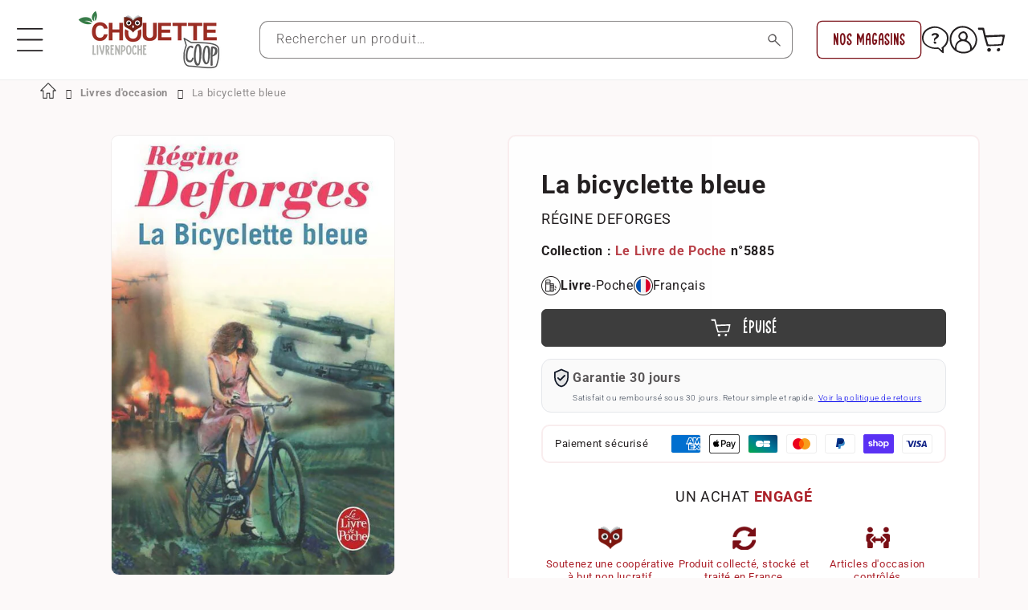

--- FILE ---
content_type: text/html; charset=utf-8
request_url: https://www.livrenpoche.com/collections/livre?view=globo.alsobought
body_size: 7575
content:
[{"id":7862918611106,"title":"Ta deuxième vie commence quand tu comprends que tu n'en as qu'une","handle":"livre-ta-deuxieme-vie-commence-quand-tu-comprends-que-tu-nen-as-quune","description":"Camille, 38 ans et quart, a tout, semble-t-il, pour être heureuse. Alors pourquoi a-t-elle l'impression que le bonheur lui a glissé entre les doigts ? Tout ce qu'elle veut, c'est retrouver le chemin de la joie et de l'épanouissement. Quand Claude, routinologue, lui propose un accompagnement original pour l'y aider, elle n'hésite pas longtemps : elle fonce et repart à la conquête de ses rêves... \" - Vous souffrez probablement d'une forme de routinite aiguë. \u003cbr\u003e\r\n- Une quoi ? \"\u003cbr\u003e\n\u003cbr\u003e\nSource : TERRES ROUGES","published_at":"2023-09-25T22:58:00+02:00","created_at":"2023-03-13T12:18:12+01:00","vendor":"Book Hémisphères","type":"Livre","tags":["auteur_Giordano Raphaëlle","collection_Pocket","dateParution_2016","dateParutionPlage_2010 à 2019","dateSortie_2016","editeur_Pocket","etat_Occasion","format_Poche","genre_Roman","langue_Français","new_1","news_b681","numAuteur_142834","numCollecEditeur_16743","numCollection_384","numEditeur_99","numGenre_98","numGenreNiv1_98","numGenreNiv1_98_Roman","numProduit_500383","selection_developpementpersonnel","selection_feelgood","type_Livre"],"price":175,"price_min":175,"price_max":263,"available":true,"price_varies":true,"compare_at_price":175,"compare_at_price_min":175,"compare_at_price_max":263,"compare_at_price_varies":true,"variants":[{"id":55622201180486,"title":"Occasion - Bon Etat - Jauni","option1":"Occasion - Bon Etat - Jauni","option2":null,"option3":null,"sku":"V229604","requires_shipping":true,"taxable":true,"featured_image":null,"available":true,"name":"Ta deuxième vie commence quand tu comprends que tu n'en as qu'une - Occasion - Bon Etat - Jauni","public_title":"Occasion - Bon Etat - Jauni","options":["Occasion - Bon Etat - Jauni"],"price":219,"weight":140,"compare_at_price":219,"inventory_management":"shopify","barcode":"9782266270021","requires_selling_plan":false,"selling_plan_allocations":[],"quantity_rule":{"min":1,"max":null,"increment":1}},{"id":55697086841158,"title":"Occasion - Etat Correct","option1":"Occasion - Etat Correct","option2":null,"option3":null,"sku":"V229607","requires_shipping":true,"taxable":true,"featured_image":null,"available":true,"name":"Ta deuxième vie commence quand tu comprends que tu n'en as qu'une - Occasion - Etat Correct","public_title":"Occasion - Etat Correct","options":["Occasion - Etat Correct"],"price":175,"weight":140,"compare_at_price":175,"inventory_management":"shopify","barcode":"9782266270021","requires_selling_plan":false,"selling_plan_allocations":[],"quantity_rule":{"min":1,"max":null,"increment":1}},{"id":55852327502150,"title":"Occasion - Bon Etat","option1":"Occasion - Bon Etat","option2":null,"option3":null,"sku":"V229605","requires_shipping":true,"taxable":true,"featured_image":null,"available":true,"name":"Ta deuxième vie commence quand tu comprends que tu n'en as qu'une - Occasion - Bon Etat","public_title":"Occasion - Bon Etat","options":["Occasion - Bon Etat"],"price":219,"weight":140,"compare_at_price":219,"inventory_management":"shopify","barcode":"9782266270021","requires_selling_plan":false,"selling_plan_allocations":[],"quantity_rule":{"min":1,"max":null,"increment":1}},{"id":55852330254662,"title":"Occasion - Etat Correct - Livre de bibliothèque, tampons présents","option1":"Occasion - Etat Correct - Livre de bibliothèque, tampons présents","option2":null,"option3":null,"sku":"V1746863","requires_shipping":true,"taxable":true,"featured_image":null,"available":true,"name":"Ta deuxième vie commence quand tu comprends que tu n'en as qu'une - Occasion - Etat Correct - Livre de bibliothèque, tampons présents","public_title":"Occasion - Etat Correct - Livre de bibliothèque, tampons présents","options":["Occasion - Etat Correct - Livre de bibliothèque, tampons présents"],"price":175,"weight":140,"compare_at_price":175,"inventory_management":"shopify","barcode":"9782266270021","requires_selling_plan":false,"selling_plan_allocations":[],"quantity_rule":{"min":1,"max":null,"increment":1}},{"id":55852346376518,"title":"Occasion - Très Bon Etat","option1":"Occasion - Très Bon Etat","option2":null,"option3":null,"sku":"V1746861","requires_shipping":true,"taxable":true,"featured_image":null,"available":true,"name":"Ta deuxième vie commence quand tu comprends que tu n'en as qu'une - Occasion - Très Bon Etat","public_title":"Occasion - Très Bon Etat","options":["Occasion - Très Bon Etat"],"price":263,"weight":140,"compare_at_price":263,"inventory_management":"shopify","barcode":"9782266270021","requires_selling_plan":false,"selling_plan_allocations":[],"quantity_rule":{"min":1,"max":null,"increment":1}}],"images":["\/\/www.livrenpoche.com\/cdn\/shop\/files\/0589672.jpg?v=1742344769"],"featured_image":"\/\/www.livrenpoche.com\/cdn\/shop\/files\/0589672.jpg?v=1742344769","options":["Title"],"media":[{"alt":"Livrenpoche : Ta deuxième vie commence quand tu comprends que tu n'en as qu'une - Raphaëlle Giordano - Livre","id":64752367108422,"position":1,"preview_image":{"aspect_ratio":0.607,"height":824,"width":500,"src":"\/\/www.livrenpoche.com\/cdn\/shop\/files\/0589672.jpg?v=1742344769"},"aspect_ratio":0.607,"height":824,"media_type":"image","src":"\/\/www.livrenpoche.com\/cdn\/shop\/files\/0589672.jpg?v=1742344769","width":500}],"requires_selling_plan":false,"selling_plan_groups":[],"content":"Camille, 38 ans et quart, a tout, semble-t-il, pour être heureuse. Alors pourquoi a-t-elle l'impression que le bonheur lui a glissé entre les doigts ? Tout ce qu'elle veut, c'est retrouver le chemin de la joie et de l'épanouissement. Quand Claude, routinologue, lui propose un accompagnement original pour l'y aider, elle n'hésite pas longtemps : elle fonce et repart à la conquête de ses rêves... \" - Vous souffrez probablement d'une forme de routinite aiguë. \u003cbr\u003e\r\n- Une quoi ? \"\u003cbr\u003e\n\u003cbr\u003e\nSource : TERRES ROUGES"},{"id":7856822943906,"title":"Un avion sans elle","handle":"livre-un-avion-sans-elle-4","description":"Lyse-Rose ou Emilie ? Quelle est l'identité de l'unique rescapée d'un crash d'avion, une fillette de trois mois ? Deux familles, l'une riche, l'autre pas, se déchirent pour que leur soit reconnue la paternité de celle que les médias ont baptisée \"Libellule\". Dix-huit ans plus tard, un détective privé prétend avoir découvert le fin mot de l'affaire, avant d'être assassiné, laissant derrière lui un cahier contenant tous les détails de son enquête. \u003cbr\u003e\nDu quartier parisien de la Butte-aux-Cailles jusqu'à Dieppe, du Val-de-Marne aux pentes jurassiennes du mont Terrible, la jeune femme va dénouer les fils de sa propre histoire jusqu'à ce que les masques tombent. Hasards et coïncidences ne sont-ils que les ricochets du destin ? Ou bien quelqu'un, depuis le début, manipule-t-il tous les acteurs de ce drame ?.\u003cbr\u003e\n\u003cbr\u003e\nSource : Pocket\u003cbr\u003e\n","published_at":"2023-07-27T17:40:19+02:00","created_at":"2023-03-09T12:27:32+01:00","vendor":"Book Hémisphères","type":"Livre","tags":["auteur_Bussi Michel","collection_Pocket","coup2coeur_general","dateParution_2013","dateParutionPlage_2010 à 2019","dateSortie_2013","editeur_Pocket","etat_Occasion","format_Poche","genre_Roman","langue_Français","news_b681","numAuteur_98237","numCollecEditeur_15367","numCollection_384","numEditeur_99","numGenre_98","numGenreNiv1_98","numGenreNiv1_98_Roman","numProduit_308196","paysAuteur_France","selection_polar","type_Livre"],"price":175,"price_min":175,"price_max":219,"available":true,"price_varies":true,"compare_at_price":175,"compare_at_price_min":175,"compare_at_price_max":219,"compare_at_price_varies":true,"variants":[{"id":53888515244358,"title":"Occasion - Etat Correct","option1":"Occasion - Etat Correct","option2":null,"option3":null,"sku":"V116581","requires_shipping":true,"taxable":true,"featured_image":null,"available":true,"name":"Un avion sans elle - Occasion - Etat Correct","public_title":"Occasion - Etat Correct","options":["Occasion - Etat Correct"],"price":175,"weight":300,"compare_at_price":175,"inventory_management":"shopify","barcode":"9782266233897","requires_selling_plan":false,"selling_plan_allocations":[],"quantity_rule":{"min":1,"max":null,"increment":1}},{"id":54932708917574,"title":"Occasion - Bon Etat","option1":"Occasion - Bon Etat","option2":null,"option3":null,"sku":"V116582","requires_shipping":true,"taxable":true,"featured_image":null,"available":true,"name":"Un avion sans elle - Occasion - Bon Etat","public_title":"Occasion - Bon Etat","options":["Occasion - Bon Etat"],"price":219,"weight":300,"compare_at_price":219,"inventory_management":"shopify","barcode":"9782266233897","requires_selling_plan":false,"selling_plan_allocations":[],"quantity_rule":{"min":1,"max":null,"increment":1}}],"images":["\/\/www.livrenpoche.com\/cdn\/shop\/files\/0395390-1.jpg?v=1742234750"],"featured_image":"\/\/www.livrenpoche.com\/cdn\/shop\/files\/0395390-1.jpg?v=1742234750","options":["Title"],"media":[{"alt":"Livrenpoche : Un avion sans elle Tome Ii - Michel Bussi - Livre","id":64731161329990,"position":1,"preview_image":{"aspect_ratio":0.595,"height":841,"width":500,"src":"\/\/www.livrenpoche.com\/cdn\/shop\/files\/0395390-1.jpg?v=1742234750"},"aspect_ratio":0.595,"height":841,"media_type":"image","src":"\/\/www.livrenpoche.com\/cdn\/shop\/files\/0395390-1.jpg?v=1742234750","width":500}],"requires_selling_plan":false,"selling_plan_groups":[],"content":"Lyse-Rose ou Emilie ? Quelle est l'identité de l'unique rescapée d'un crash d'avion, une fillette de trois mois ? Deux familles, l'une riche, l'autre pas, se déchirent pour que leur soit reconnue la paternité de celle que les médias ont baptisée \"Libellule\". Dix-huit ans plus tard, un détective privé prétend avoir découvert le fin mot de l'affaire, avant d'être assassiné, laissant derrière lui un cahier contenant tous les détails de son enquête. \u003cbr\u003e\nDu quartier parisien de la Butte-aux-Cailles jusqu'à Dieppe, du Val-de-Marne aux pentes jurassiennes du mont Terrible, la jeune femme va dénouer les fils de sa propre histoire jusqu'à ce que les masques tombent. Hasards et coïncidences ne sont-ils que les ricochets du destin ? Ou bien quelqu'un, depuis le début, manipule-t-il tous les acteurs de ce drame ?.\u003cbr\u003e\n\u003cbr\u003e\nSource : Pocket\u003cbr\u003e\n"},{"id":7851412226210,"title":"Les yeux jaunes des crocodiles","handle":"livre-les-yeux-jaunes-des-crocodiles","description":"Ce roman se passe à Paris.\u003cbr\u003e\nEt pourtant on y croise des crocodiles. Ce roman parle des hommes. Et des femmes. Celles que nous sommes, celles que nous voudrions être, celles que nous ne serons jamais, celles que nous deviendrons peut-être. Ce roman est l'histoire d'un mensonge. Mais aussi une histoire d'amours, d'amitiés, de trahisons, d'argent, de rêves. Ce roman est plein de rires et de larmes. Ce roman, c'est la vie. \u003cbr\u003e\n\u003cbr\u003e\nSource : Librairie Générale Française (LGF)","published_at":"2023-07-23T10:25:24+02:00","created_at":"2023-03-06T15:07:09+01:00","vendor":"Book Hémisphères","type":"Livre","tags":["anneeMoisNaissance_1954\/10","anneeNaissance_1954","auteur_Pancol Katherine","collection_Le Livre de Poche","coup2coeur_general","dateNaissance_22\/10\/1954","dateParution_2007","dateParutionPlage_2000 à 2009","dateSortie_2007","editeur_Librairie Générale Française","etat_Occasion","format_Poche","genre_Roman","langue_Français","moisJourNaissance_10\/22","news_b681","numAuteur_10892","numCollecEditeur_30814","numCollection_241","numEditeur_73","numGenre_98","numGenreNiv1_98","numGenreNiv1_98_Roman","numProduit_193374","paysAuteur_France","type_Livre"],"price":176,"price_min":176,"price_max":220,"available":true,"price_varies":true,"compare_at_price":176,"compare_at_price_min":176,"compare_at_price_max":220,"compare_at_price_varies":true,"variants":[{"id":50247918551366,"title":"Occasion - Etat Correct","option1":"Occasion - Etat Correct","option2":null,"option3":null,"sku":"V63346","requires_shipping":true,"taxable":true,"featured_image":null,"available":true,"name":"Les yeux jaunes des crocodiles - Occasion - Etat Correct","public_title":"Occasion - Etat Correct","options":["Occasion - Etat Correct"],"price":176,"weight":222,"compare_at_price":176,"inventory_management":"shopify","barcode":"9782253126683","requires_selling_plan":false,"selling_plan_allocations":[],"quantity_rule":{"min":1,"max":null,"increment":1}},{"id":50247918584134,"title":"Occasion - Bon Etat","option1":"Occasion - Bon Etat","option2":null,"option3":null,"sku":"V63347","requires_shipping":true,"taxable":true,"featured_image":null,"available":true,"name":"Les yeux jaunes des crocodiles - Occasion - Bon Etat","public_title":"Occasion - Bon Etat","options":["Occasion - Bon Etat"],"price":220,"weight":222,"compare_at_price":220,"inventory_management":"shopify","barcode":"9782253126683","requires_selling_plan":false,"selling_plan_allocations":[],"quantity_rule":{"min":1,"max":null,"increment":1}},{"id":53900928680262,"title":"Occasion - Etat Correct - Livre de bibliothèque, tampons présents","option1":"Occasion - Etat Correct - Livre de bibliothèque, tampons présents","option2":null,"option3":null,"sku":"V2117427","requires_shipping":true,"taxable":true,"featured_image":null,"available":true,"name":"Les yeux jaunes des crocodiles - Occasion - Etat Correct - Livre de bibliothèque, tampons présents","public_title":"Occasion - Etat Correct - Livre de bibliothèque, tampons présents","options":["Occasion - Etat Correct - Livre de bibliothèque, tampons présents"],"price":176,"weight":222,"compare_at_price":176,"inventory_management":"shopify","barcode":"9782253126683","requires_selling_plan":false,"selling_plan_allocations":[],"quantity_rule":{"min":1,"max":null,"increment":1}}],"images":["\/\/www.livrenpoche.com\/cdn\/shop\/files\/0270091-1.jpg?v=1743398407"],"featured_image":"\/\/www.livrenpoche.com\/cdn\/shop\/files\/0270091-1.jpg?v=1743398407","options":["Title"],"media":[{"alt":"Livrenpoche : Les yeux jaunes des crocodiles - Katherine Pancol - Livre","id":64962166161734,"position":1,"preview_image":{"aspect_ratio":0.627,"height":798,"width":500,"src":"\/\/www.livrenpoche.com\/cdn\/shop\/files\/0270091-1.jpg?v=1743398407"},"aspect_ratio":0.627,"height":798,"media_type":"image","src":"\/\/www.livrenpoche.com\/cdn\/shop\/files\/0270091-1.jpg?v=1743398407","width":500}],"requires_selling_plan":false,"selling_plan_groups":[],"content":"Ce roman se passe à Paris.\u003cbr\u003e\nEt pourtant on y croise des crocodiles. Ce roman parle des hommes. Et des femmes. Celles que nous sommes, celles que nous voudrions être, celles que nous ne serons jamais, celles que nous deviendrons peut-être. Ce roman est l'histoire d'un mensonge. Mais aussi une histoire d'amours, d'amitiés, de trahisons, d'argent, de rêves. Ce roman est plein de rires et de larmes. Ce roman, c'est la vie. \u003cbr\u003e\n\u003cbr\u003e\nSource : Librairie Générale Française (LGF)"},{"id":7870334009506,"title":"L'anomalie","handle":"livre-lanomalie","description":"\"Il est une chose admirable qui surpasse toujours la connaissance, l'intelligence, et même le génie, c'est l'incompréhension.\" En juin 2021, un événement insensé bouleverse les vies de centaines d'hommes et de femmes, tous passagers d'un vol Paris-New York. Parmi eux : Blake, père de famille respectable et néanmoins tueur à gages ; Slimboy, pop star nigériane, las de vivre dans le mensonge ; Joanna, redoutable avocate rattrapée par ses failles ; ou encore Victor Miesel, écrivain confidentiel soudain devenu culte. \u003cbr\u003e\nTous croyaient avoir une vie secrète. Nul n'imaginait à quel point c'était vrai. Roman virtuose où la logique rencontre le magique, L'anomalie explore cette part de nous-mêmes qui nous échappe.\u003cbr\u003e\n\u003cbr\u003e\nSource : Gallimard","published_at":"2023-09-29T07:59:39+02:00","created_at":"2023-03-16T14:32:26+01:00","vendor":"Book Hémisphères","type":"Livre","tags":["auteur_Le Tellier Hervé","collection_Blanche","dateParution_2020","dateParutionPlage_2020 à 2029","dateSortie_2020","editeur_Gallimard","etat_Occasion","format_Grand Format","genre_Littérature française","langue_Français","numAuteur_18814","numCollection_40703","numEditeur_1","numGenre_1088","numGenreNiv1_98","numGenreNiv1_98_Roman","numGenreNiv2_1088","numGenreNiv2_1088_Littérature française","numProduit_690285","type_Livre"],"price":255,"price_min":255,"price_max":383,"available":true,"price_varies":true,"compare_at_price":255,"compare_at_price_min":255,"compare_at_price_max":383,"compare_at_price_varies":true,"variants":[{"id":54000187670854,"title":"Occasion - Etat Correct","option1":"Occasion - Etat Correct","option2":null,"option3":null,"sku":"V560182","requires_shipping":true,"taxable":true,"featured_image":null,"available":true,"name":"L'anomalie - Occasion - Etat Correct","public_title":"Occasion - Etat Correct","options":["Occasion - Etat Correct"],"price":255,"weight":340,"compare_at_price":255,"inventory_management":"shopify","barcode":"9782072895098","requires_selling_plan":false,"selling_plan_allocations":[],"quantity_rule":{"min":1,"max":null,"increment":1}},{"id":55132423815494,"title":"Occasion - Très Bon Etat","option1":"Occasion - Très Bon Etat","option2":null,"option3":null,"sku":"V515656","requires_shipping":true,"taxable":true,"featured_image":null,"available":true,"name":"L'anomalie - Occasion - Très Bon Etat","public_title":"Occasion - Très Bon Etat","options":["Occasion - Très Bon Etat"],"price":383,"weight":340,"compare_at_price":383,"inventory_management":"shopify","barcode":"9782072895098","requires_selling_plan":false,"selling_plan_allocations":[],"quantity_rule":{"min":1,"max":null,"increment":1}},{"id":55381879521606,"title":"Occasion - Bon Etat","option1":"Occasion - Bon Etat","option2":null,"option3":null,"sku":"V342896","requires_shipping":true,"taxable":true,"featured_image":null,"available":true,"name":"L'anomalie - Occasion - Bon Etat","public_title":"Occasion - Bon Etat","options":["Occasion - Bon Etat"],"price":319,"weight":340,"compare_at_price":319,"inventory_management":"shopify","barcode":"9782072895098","requires_selling_plan":false,"selling_plan_allocations":[],"quantity_rule":{"min":1,"max":null,"increment":1}}],"images":["\/\/www.livrenpoche.com\/cdn\/shop\/files\/0781113-1.jpg?v=1756440287"],"featured_image":"\/\/www.livrenpoche.com\/cdn\/shop\/files\/0781113-1.jpg?v=1756440287","options":["Title"],"media":[{"alt":"L'anomalie - Hervé Le Tellier - Livre","id":67761789108550,"position":1,"preview_image":{"aspect_ratio":0.727,"height":688,"width":500,"src":"\/\/www.livrenpoche.com\/cdn\/shop\/files\/0781113-1.jpg?v=1756440287"},"aspect_ratio":0.727,"height":688,"media_type":"image","src":"\/\/www.livrenpoche.com\/cdn\/shop\/files\/0781113-1.jpg?v=1756440287","width":500}],"requires_selling_plan":false,"selling_plan_groups":[],"content":"\"Il est une chose admirable qui surpasse toujours la connaissance, l'intelligence, et même le génie, c'est l'incompréhension.\" En juin 2021, un événement insensé bouleverse les vies de centaines d'hommes et de femmes, tous passagers d'un vol Paris-New York. Parmi eux : Blake, père de famille respectable et néanmoins tueur à gages ; Slimboy, pop star nigériane, las de vivre dans le mensonge ; Joanna, redoutable avocate rattrapée par ses failles ; ou encore Victor Miesel, écrivain confidentiel soudain devenu culte. \u003cbr\u003e\nTous croyaient avoir une vie secrète. Nul n'imaginait à quel point c'était vrai. Roman virtuose où la logique rencontre le magique, L'anomalie explore cette part de nous-mêmes qui nous échappe.\u003cbr\u003e\n\u003cbr\u003e\nSource : Gallimard"},{"id":7856497623202,"title":"L'alchimiste","handle":"livre-lalchimiste-2","description":"Pour des millions de lecteurs dans le monde, ce livre a été une révélation : la clef d'une quête spirituelle que chacun de nous peut entreprendre, l'invitation à suivre son rêve pour y trouver sa vérité. L'Alchimiste, devenu best-seller international, a valu en France le Grand Prix des lectrices de Elle à l'auteur du Pèlerin de Compostelle et de La Cinquième Montagne, déjà publiés dans Le Livre de Poche. Traduit du portugais (Brésil) par Jean Orecchioni. Le Démon et Mademoiselle Prym vient de paraître aux éditions Anne Carrière.\u003cbr\u003e\n\u003cbr\u003e\nSource : Le Livre de Poche, LGF\u003cbr\u003e\n\u003cbr\u003e\nSource : Anne Carrière (Editions)","published_at":"2023-07-23T15:49:19+02:00","created_at":"2023-03-09T10:18:33+01:00","vendor":"Book Hémisphères","type":"Livre","tags":["anneeMoisNaissance_1947\/08","anneeNaissance_1947","auteur_Coelho Paulo","collection_Carrière GF","dateNaissance_24\/08\/1947","dateParution_1994","dateParutionPlage_1990 à 1999","dateSortie_1994","editeur_Anne Carrière (Editions)","etat_Occasion","format_Grand Format","genre_Roman","langue_Français","moisJourNaissance_08\/24","numAuteur_11491","numCollection_3976","numEditeur_737","numGenre_98","numGenreNiv1_98","numGenreNiv1_98_Roman","numProduit_217411","paysAuteur_Bresil","prixLitteraireDate1_1995","prixLitteraireValeur1_Grand Prix des lectrices de Elle (Romans)","type_Livre"],"price":255,"price_min":255,"price_max":479,"available":true,"price_varies":true,"compare_at_price":255,"compare_at_price_min":255,"compare_at_price_max":479,"compare_at_price_varies":true,"variants":[{"id":54803528581446,"title":"1994 - Occasion - Etat Correct","option1":"1994 - Occasion - Etat Correct","option2":null,"option3":null,"sku":"V1417628","requires_shipping":true,"taxable":true,"featured_image":null,"available":false,"name":"L'alchimiste - 1994 - Occasion - Etat Correct","public_title":"1994 - Occasion - Etat Correct","options":["1994 - Occasion - Etat Correct"],"price":255,"weight":299,"compare_at_price":255,"inventory_management":"shopify","barcode":"2910188132","requires_selling_plan":false,"selling_plan_allocations":[],"quantity_rule":{"min":1,"max":null,"increment":1}},{"id":55132421882182,"title":"Occasion - Etat Correct","option1":"Occasion - Etat Correct","option2":null,"option3":null,"sku":"V73014","requires_shipping":true,"taxable":true,"featured_image":null,"available":true,"name":"L'alchimiste - Occasion - Etat Correct","public_title":"Occasion - Etat Correct","options":["Occasion - Etat Correct"],"price":255,"weight":299,"compare_at_price":255,"inventory_management":"shopify","barcode":"2910188132","requires_selling_plan":false,"selling_plan_allocations":[],"quantity_rule":{"min":1,"max":null,"increment":1}},{"id":55137223737670,"title":"Occasion - Bon Etat - Jauni","option1":"Occasion - Bon Etat - Jauni","option2":null,"option3":null,"sku":"V2218174","requires_shipping":true,"taxable":true,"featured_image":null,"available":true,"name":"L'alchimiste - Occasion - Bon Etat - Jauni","public_title":"Occasion - Bon Etat - Jauni","options":["Occasion - Bon Etat - Jauni"],"price":319,"weight":299,"compare_at_price":319,"inventory_management":"shopify","barcode":"2910188132","requires_selling_plan":false,"selling_plan_allocations":[],"quantity_rule":{"min":1,"max":null,"increment":1}},{"id":55772049244486,"title":"Occasion - Très Bon Etat","option1":"Occasion - Très Bon Etat","option2":null,"option3":null,"sku":"V1417627","requires_shipping":true,"taxable":true,"featured_image":null,"available":true,"name":"L'alchimiste - Occasion - Très Bon Etat","public_title":"Occasion - Très Bon Etat","options":["Occasion - Très Bon Etat"],"price":479,"weight":299,"compare_at_price":479,"inventory_management":"shopify","barcode":"2910188132","requires_selling_plan":false,"selling_plan_allocations":[],"quantity_rule":{"min":1,"max":null,"increment":1}}],"images":["\/\/www.livrenpoche.com\/cdn\/shop\/files\/0296251.jpg?v=1742602750"],"featured_image":"\/\/www.livrenpoche.com\/cdn\/shop\/files\/0296251.jpg?v=1742602750","options":["Title"],"media":[{"alt":"Livrenpoche : L'alchimiste - Paulo Coelho - Livre","id":64806036177222,"position":1,"preview_image":{"aspect_ratio":0.632,"height":791,"width":500,"src":"\/\/www.livrenpoche.com\/cdn\/shop\/files\/0296251.jpg?v=1742602750"},"aspect_ratio":0.632,"height":791,"media_type":"image","src":"\/\/www.livrenpoche.com\/cdn\/shop\/files\/0296251.jpg?v=1742602750","width":500}],"requires_selling_plan":false,"selling_plan_groups":[],"content":"Pour des millions de lecteurs dans le monde, ce livre a été une révélation : la clef d'une quête spirituelle que chacun de nous peut entreprendre, l'invitation à suivre son rêve pour y trouver sa vérité. L'Alchimiste, devenu best-seller international, a valu en France le Grand Prix des lectrices de Elle à l'auteur du Pèlerin de Compostelle et de La Cinquième Montagne, déjà publiés dans Le Livre de Poche. Traduit du portugais (Brésil) par Jean Orecchioni. Le Démon et Mademoiselle Prym vient de paraître aux éditions Anne Carrière.\u003cbr\u003e\n\u003cbr\u003e\nSource : Le Livre de Poche, LGF\u003cbr\u003e\n\u003cbr\u003e\nSource : Anne Carrière (Editions)"},{"id":7858295210146,"title":"La fille du train","handle":"livre-la-fille-du-train","description":"Entre la banlieue où elle habite et Londres, Rachel prend le train deux fois par jour : à 8 h 04 le matin, à 17 h 56 le soir. Et chaque jour elle observe, lors d'un arrêt, une jolie maison en contrebas de la voie ferrée. Cette maison, elle la connaît par coeur, elle a même donné un nom à ses occupants : Jason et Jess. Un couple qu'elle imagine parfait. Heureux, comme Rachel et son mari ont pu l'être par le passé, avant qu'il ne la trompe, avant qu'il ne la quitte.\u003cbr\u003e\nJusqu'à ce matin où Rachel voit Jess dans son jardin avec un autre homme que Jason. La jeune femme aurait-elle une liaison ? Bouleversée de voir ainsi son couple modèle risquer de se désintégrer comme le sien, Rachel décide d'en savoir plus. Quelques jours plus tard, elle découvre avec stupeur la photo d'un visage familier à la Une des journaux : Jess a mystérieusement disparu...\u003cbr\u003e\n\u003cbr\u003e\nSource : Pocket","published_at":"2023-09-21T13:56:12+02:00","created_at":"2023-03-10T09:26:53+01:00","vendor":"Book Hémisphères","type":"Livre","tags":["auteur_Hawkins Paula","collection_Pocket","dateParution_2016","dateParutionPlage_2010 à 2019","dateSortie_2016","editeur_Pocket","etat_Occasion","format_Poche","genre_Roman","langue_Français","numAuteur_112022","numCollecEditeur_16129","numCollection_384","numEditeur_99","numGenre_98","numGenreNiv1_98","numGenreNiv1_98_Roman","numProduit_371043","selection_livrescannes","type_Livre"],"price":199,"price_min":199,"price_max":329,"available":true,"price_varies":true,"compare_at_price":175,"compare_at_price_min":175,"compare_at_price_max":263,"compare_at_price_varies":true,"variants":[{"id":53867814158662,"title":"Occasion - Bon Etat","option1":"Occasion - Bon Etat","option2":null,"option3":null,"sku":"V149005","requires_shipping":true,"taxable":true,"featured_image":null,"available":true,"name":"La fille du train - Occasion - Bon Etat","public_title":"Occasion - Bon Etat","options":["Occasion - Bon Etat"],"price":269,"weight":240,"compare_at_price":219,"inventory_management":"shopify","barcode":"9782266254489","requires_selling_plan":false,"selling_plan_allocations":[],"quantity_rule":{"min":1,"max":null,"increment":1}},{"id":54106876019014,"title":"Occasion - Etat Correct","option1":"Occasion - Etat Correct","option2":null,"option3":null,"sku":"V149004","requires_shipping":true,"taxable":true,"featured_image":null,"available":true,"name":"La fille du train - Occasion - Etat Correct","public_title":"Occasion - Etat Correct","options":["Occasion - Etat Correct"],"price":199,"weight":240,"compare_at_price":175,"inventory_management":"shopify","barcode":"9782266254489","requires_selling_plan":false,"selling_plan_allocations":[],"quantity_rule":{"min":1,"max":null,"increment":1}},{"id":55348596801862,"title":"Occasion - Très Bon Etat","option1":"Occasion - Très Bon Etat","option2":null,"option3":null,"sku":"V149006","requires_shipping":true,"taxable":true,"featured_image":null,"available":true,"name":"La fille du train - Occasion - Très Bon Etat","public_title":"Occasion - Très Bon Etat","options":["Occasion - Très Bon Etat"],"price":329,"weight":240,"compare_at_price":263,"inventory_management":"shopify","barcode":"9782266254489","requires_selling_plan":false,"selling_plan_allocations":[],"quantity_rule":{"min":1,"max":null,"increment":1}}],"images":["\/\/www.livrenpoche.com\/cdn\/shop\/files\/0459873.jpg?v=1742344425"],"featured_image":"\/\/www.livrenpoche.com\/cdn\/shop\/files\/0459873.jpg?v=1742344425","options":["Title"],"media":[{"alt":"Livrenpoche : La fille du train - Paula Hawkins - Livre","id":64752307306822,"position":1,"preview_image":{"aspect_ratio":0.609,"height":821,"width":500,"src":"\/\/www.livrenpoche.com\/cdn\/shop\/files\/0459873.jpg?v=1742344425"},"aspect_ratio":0.609,"height":821,"media_type":"image","src":"\/\/www.livrenpoche.com\/cdn\/shop\/files\/0459873.jpg?v=1742344425","width":500}],"requires_selling_plan":false,"selling_plan_groups":[],"content":"Entre la banlieue où elle habite et Londres, Rachel prend le train deux fois par jour : à 8 h 04 le matin, à 17 h 56 le soir. Et chaque jour elle observe, lors d'un arrêt, une jolie maison en contrebas de la voie ferrée. Cette maison, elle la connaît par coeur, elle a même donné un nom à ses occupants : Jason et Jess. Un couple qu'elle imagine parfait. Heureux, comme Rachel et son mari ont pu l'être par le passé, avant qu'il ne la trompe, avant qu'il ne la quitte.\u003cbr\u003e\nJusqu'à ce matin où Rachel voit Jess dans son jardin avec un autre homme que Jason. La jeune femme aurait-elle une liaison ? Bouleversée de voir ainsi son couple modèle risquer de se désintégrer comme le sien, Rachel décide d'en savoir plus. Quelques jours plus tard, elle découvre avec stupeur la photo d'un visage familier à la Une des journaux : Jess a mystérieusement disparu...\u003cbr\u003e\n\u003cbr\u003e\nSource : Pocket"},{"id":8393142960454,"title":"Glacé","handle":"livre-glace-1","description":"Dans une vallée encaissée des Pyrénées, au petit matin d'une journée glaciale de décembre, les ouvriers d'une centrale hydroélectrique découvrent le corps sans tête d'un cheval, accrochéà la falaise.\u003cbr\u003e\nCe même jour une jeune psychologue prend son premier poste dans le centre psychiatrique de haute sécurité qui surplombe la vallée.\u003cbr\u003e\nLe commandant Servaz, flic hypocondriaque et intuitif, se voit confier l'enquête la plus étrange de toute sa carrière.\u003cbr\u003e\n\u003cbr\u003e\nSource : Pocket\u003cbr\u003e\n","published_at":"2023-07-27T00:31:04+02:00","created_at":"2023-04-29T05:16:46+02:00","vendor":"Book Hémisphères","type":"Livre","tags":["auteur_Minier Bernard","collection_Pocket","dateParution_2012","dateParutionPlage_2010 à 2019","dateSortie_2012","editeur_Pocket","etat_Occasion","format_Poche","genre_Thriller","langue_Français","new_1","numAuteur_94243","numCollecEditeur_14900","numCollection_384","numEditeur_99","numGenre_23","numGenreNiv1_23","numGenreNiv1_23_Thriller","numProduit_282797","type_Livre"],"price":175,"price_min":175,"price_max":175,"available":true,"price_varies":false,"compare_at_price":175,"compare_at_price_min":175,"compare_at_price_max":175,"compare_at_price_varies":false,"variants":[{"id":55842970861894,"title":"Occasion - Etat Correct","option1":"Occasion - Etat Correct","option2":null,"option3":null,"sku":"V512802","requires_shipping":true,"taxable":true,"featured_image":null,"available":true,"name":"Glacé - Occasion - Etat Correct","public_title":"Occasion - Etat Correct","options":["Occasion - Etat Correct"],"price":175,"weight":350,"compare_at_price":175,"inventory_management":"shopify","barcode":"9782266219976","requires_selling_plan":false,"selling_plan_allocations":[],"quantity_rule":{"min":1,"max":null,"increment":1}}],"images":["\/\/www.livrenpoche.com\/cdn\/shop\/files\/0368207.jpg?v=1742345334"],"featured_image":"\/\/www.livrenpoche.com\/cdn\/shop\/files\/0368207.jpg?v=1742345334","options":["Title"],"media":[{"alt":"Livrenpoche : Glacé - Bernard Minier - Livre","id":64752393748806,"position":1,"preview_image":{"aspect_ratio":0.612,"height":327,"width":200,"src":"\/\/www.livrenpoche.com\/cdn\/shop\/files\/0368207.jpg?v=1742345334"},"aspect_ratio":0.612,"height":327,"media_type":"image","src":"\/\/www.livrenpoche.com\/cdn\/shop\/files\/0368207.jpg?v=1742345334","width":200}],"requires_selling_plan":false,"selling_plan_groups":[],"content":"Dans une vallée encaissée des Pyrénées, au petit matin d'une journée glaciale de décembre, les ouvriers d'une centrale hydroélectrique découvrent le corps sans tête d'un cheval, accrochéà la falaise.\u003cbr\u003e\nCe même jour une jeune psychologue prend son premier poste dans le centre psychiatrique de haute sécurité qui surplombe la vallée.\u003cbr\u003e\nLe commandant Servaz, flic hypocondriaque et intuitif, se voit confier l'enquête la plus étrange de toute sa carrière.\u003cbr\u003e\n\u003cbr\u003e\nSource : Pocket\u003cbr\u003e\n"},{"id":7858010325154,"title":"La vérité sur l'affaire Harry Quebert","handle":"livre-la-verite-sur-laffaire-harry-quebert-1","description":"A New York, au printemps 2008, alors que l'Amérique bruisse des prémices de l'élection présidentielle, Marcus Goldman, jeune écrivain à succès, est dans la tourmente : il est incapable d'écrire le nouveau roman qu'il doit remettre à son éditeur d'ici quelques mois. Le délai est près d'expirer quand soudain tout bascule pour lui : son ami et ancien professeur d'université, Harry Quebert, l'un des écrivains les plus respectés du pays, est rattrapé par son passé et se retrouve accusé d'avoir assassiné, en 1975, Nola Kellergan, une jeune fille de 15 ans, avec qui il aurait eu une liaison.\u003cbr\u003e\nConvaincu de l'innocence de Harry, Marcus abandonne tout pour se rendre dans le New Hampshire et mener son enquête. Il est rapidement dépassé par les événements : l'enquête s'enfonce et il fait l'objet de menaces. Pour innocenter Harry et sauver sa carrière d'écrivain, il doit absolument répondre à trois questions : Qui a tué Nola Kellergan ? Que s'est-il passé dans le New Hampshire à l'été 1975 ? Et comment écrit-on un roman à succès ? Sous ses airs de thriller à l'américaine, La Vérité sur l'Affaire Harry Quebert est une réflexion sur l'Amérique, sur les travers de la société moderne, sur la littérature, sur la justice et sur les médias.\u003cbr\u003e\n\u003cbr\u003e\nSource : De Fallois\u003cbr\u003e\n\u003cbr\u003e\nSource : De Fallois","published_at":"2023-07-27T21:44:44+02:00","created_at":"2023-03-10T08:36:46+01:00","vendor":"Book Hémisphères","type":"Livre","tags":["anneeMoisNaissance_1985\/06","anneeNaissance_1985","auteur_Dicker Joël","collection_De Fallois Poche","dateNaissance_16\/06\/1985","dateParution_2014","dateParutionPlage_2010 à 2019","dateSortie_2014","editeur_De Fallois","etat_Occasion","format_Poche","genre_Roman","langue_Français","moisJourNaissance_06\/16","new_1","numAuteur_99647","numCollection_13209","numEditeur_44","numGenre_98","numGenreNiv1_98","numGenreNiv1_98_Roman","numProduit_318540","paysAuteur_Suisse","prixLitteraireDate1_2012","prixLitteraireValeur1_Prix Goncourt des lycéens","type_Livre"],"price":175,"price_min":175,"price_max":263,"available":true,"price_varies":true,"compare_at_price":175,"compare_at_price_min":175,"compare_at_price_max":263,"compare_at_price_varies":true,"variants":[{"id":55143077282118,"title":"Occasion - Bon Etat","option1":"Occasion - Bon Etat","option2":null,"option3":null,"sku":"V120597","requires_shipping":true,"taxable":true,"featured_image":null,"available":true,"name":"La vérité sur l'affaire Harry Quebert - Occasion - Bon Etat","public_title":"Occasion - Bon Etat","options":["Occasion - Bon Etat"],"price":219,"weight":427,"compare_at_price":219,"inventory_management":"shopify","barcode":"9782877068635","requires_selling_plan":false,"selling_plan_allocations":[],"quantity_rule":{"min":1,"max":null,"increment":1}},{"id":55405058720070,"title":"Occasion - Etat Correct - Livre de bibliothèque, tampons présents","option1":"Occasion - Etat Correct - Livre de bibliothèque, tampons présents","option2":null,"option3":null,"sku":"V2240651","requires_shipping":true,"taxable":true,"featured_image":null,"available":true,"name":"La vérité sur l'affaire Harry Quebert - Occasion - Etat Correct - Livre de bibliothèque, tampons présents","public_title":"Occasion - Etat Correct - Livre de bibliothèque, tampons présents","options":["Occasion - Etat Correct - Livre de bibliothèque, tampons présents"],"price":175,"weight":427,"compare_at_price":175,"inventory_management":"shopify","barcode":"9782877068635","requires_selling_plan":false,"selling_plan_allocations":[],"quantity_rule":{"min":1,"max":null,"increment":1}},{"id":55441350656326,"title":"Occasion - Très Bon Etat","option1":"Occasion - Très Bon Etat","option2":null,"option3":null,"sku":"V1571082","requires_shipping":true,"taxable":true,"featured_image":null,"available":true,"name":"La vérité sur l'affaire Harry Quebert - Occasion - Très Bon Etat","public_title":"Occasion - Très Bon Etat","options":["Occasion - Très Bon Etat"],"price":263,"weight":427,"compare_at_price":263,"inventory_management":"shopify","barcode":"9782877068635","requires_selling_plan":false,"selling_plan_allocations":[],"quantity_rule":{"min":1,"max":null,"increment":1}},{"id":55492165468486,"title":"Occasion - Etat Correct - Un peu abîmé","option1":"Occasion - Etat Correct - Un peu abîmé","option2":null,"option3":null,"sku":"V2245092","requires_shipping":true,"taxable":true,"featured_image":null,"available":true,"name":"La vérité sur l'affaire Harry Quebert - Occasion - Etat Correct - Un peu abîmé","public_title":"Occasion - Etat Correct - Un peu abîmé","options":["Occasion - Etat Correct - Un peu abîmé"],"price":175,"weight":427,"compare_at_price":175,"inventory_management":"shopify","barcode":"9782877068635","requires_selling_plan":false,"selling_plan_allocations":[],"quantity_rule":{"min":1,"max":null,"increment":1}},{"id":55800071487814,"title":"Occasion - Etat Correct","option1":"Occasion - Etat Correct","option2":null,"option3":null,"sku":"V120596","requires_shipping":true,"taxable":true,"featured_image":null,"available":true,"name":"La vérité sur l'affaire Harry Quebert - Occasion - Etat Correct","public_title":"Occasion - Etat Correct","options":["Occasion - Etat Correct"],"price":175,"weight":427,"compare_at_price":175,"inventory_management":"shopify","barcode":"9782877068635","requires_selling_plan":false,"selling_plan_allocations":[],"quantity_rule":{"min":1,"max":null,"increment":1}}],"images":["\/\/www.livrenpoche.com\/cdn\/shop\/files\/0406300.jpg?v=1742345525"],"featured_image":"\/\/www.livrenpoche.com\/cdn\/shop\/files\/0406300.jpg?v=1742345525","options":["Title"],"media":[{"alt":"Livrenpoche : La vérité sur l'affaire Harry Quebert - Joël Dicker - Livre","id":64752410526022,"position":1,"preview_image":{"aspect_ratio":0.617,"height":810,"width":500,"src":"\/\/www.livrenpoche.com\/cdn\/shop\/files\/0406300.jpg?v=1742345525"},"aspect_ratio":0.617,"height":810,"media_type":"image","src":"\/\/www.livrenpoche.com\/cdn\/shop\/files\/0406300.jpg?v=1742345525","width":500}],"requires_selling_plan":false,"selling_plan_groups":[],"content":"A New York, au printemps 2008, alors que l'Amérique bruisse des prémices de l'élection présidentielle, Marcus Goldman, jeune écrivain à succès, est dans la tourmente : il est incapable d'écrire le nouveau roman qu'il doit remettre à son éditeur d'ici quelques mois. Le délai est près d'expirer quand soudain tout bascule pour lui : son ami et ancien professeur d'université, Harry Quebert, l'un des écrivains les plus respectés du pays, est rattrapé par son passé et se retrouve accusé d'avoir assassiné, en 1975, Nola Kellergan, une jeune fille de 15 ans, avec qui il aurait eu une liaison.\u003cbr\u003e\nConvaincu de l'innocence de Harry, Marcus abandonne tout pour se rendre dans le New Hampshire et mener son enquête. Il est rapidement dépassé par les événements : l'enquête s'enfonce et il fait l'objet de menaces. Pour innocenter Harry et sauver sa carrière d'écrivain, il doit absolument répondre à trois questions : Qui a tué Nola Kellergan ? Que s'est-il passé dans le New Hampshire à l'été 1975 ? Et comment écrit-on un roman à succès ? Sous ses airs de thriller à l'américaine, La Vérité sur l'Affaire Harry Quebert est une réflexion sur l'Amérique, sur les travers de la société moderne, sur la littérature, sur la justice et sur les médias.\u003cbr\u003e\n\u003cbr\u003e\nSource : De Fallois\u003cbr\u003e\n\u003cbr\u003e\nSource : De Fallois"},{"id":7851049255074,"title":"L'alchimiste","handle":"livre-lalchimiste","description":"Pour des millions de lecteurs dans le monde, ce livre a été une révélation : la clef d'une quête spirituelle que chacun de nous peut entreprendre, l'invitation à suivre son rêve pour y trouver sa vérité. L'Alchimiste, devenu best-seller international, a valu en France le Grand Prix des lectrices de Elle à l'auteur du Pèlerin de Compostelle et de La Cinquième Montagne, déjà publiés dans Le Livre de Poche. Traduit du portugais (Brésil) par Jean Orecchioni. Le Démon et Mademoiselle Prym vient de paraître aux éditions Anne Carrière.\u003cbr\u003e\n\u003cbr\u003e\nSource : Le Livre de Poche, LGF\u003cbr\u003e\n\u003cbr\u003e\nSource : Anne Carrière (Editions)","published_at":"2023-07-20T11:16:30+02:00","created_at":"2023-03-06T12:28:26+01:00","vendor":"Book Hémisphères","type":"Livre","tags":["anneeMoisNaissance_1947\/08","anneeNaissance_1947","auteur_Coelho Paulo","collection_J'ai Lu","dateNaissance_24\/08\/1947","dateParution_1996","dateParutionPlage_1990 à 1999","dateSortie_1996","editeur_J'ai Lu","etat_Occasion","format_Poche","genre_Roman","langue_Français","moisJourNaissance_08\/24","new_1","numAuteur_11491","numCollecEditeur_4120","numCollection_201","numEditeur_58","numGenre_98","numGenreNiv1_98","numGenreNiv1_98_Roman","numProduit_48726","paysAuteur_Bresil","prixLitteraireDate1_1995","prixLitteraireValeur1_Grand Prix des lectrices de Elle (Romans)","type_Livre"],"price":175,"price_min":175,"price_max":219,"available":true,"price_varies":true,"compare_at_price":175,"compare_at_price_min":175,"compare_at_price_max":219,"compare_at_price_varies":true,"variants":[{"id":55492170318150,"title":"Occasion - Etat Correct - Un peu gondolé, Taché","option1":"Occasion - Etat Correct - Un peu gondolé, Taché","option2":null,"option3":null,"sku":"V2244874","requires_shipping":true,"taxable":true,"featured_image":null,"available":true,"name":"L'alchimiste - Occasion - Etat Correct - Un peu gondolé, Taché","public_title":"Occasion - Etat Correct - Un peu gondolé, Taché","options":["Occasion - Etat Correct - Un peu gondolé, Taché"],"price":175,"weight":110,"compare_at_price":175,"inventory_management":"shopify","barcode":"9782290004449","requires_selling_plan":false,"selling_plan_allocations":[],"quantity_rule":{"min":1,"max":null,"increment":1}},{"id":55862070870342,"title":"Occasion - Bon Etat","option1":"Occasion - Bon Etat","option2":null,"option3":null,"sku":"V484592","requires_shipping":true,"taxable":true,"featured_image":null,"available":true,"name":"L'alchimiste - Occasion - Bon Etat","public_title":"Occasion - Bon Etat","options":["Occasion - Bon Etat"],"price":219,"weight":110,"compare_at_price":219,"inventory_management":"shopify","barcode":"9782290004449","requires_selling_plan":false,"selling_plan_allocations":[],"quantity_rule":{"min":1,"max":null,"increment":1}}],"images":["\/\/www.livrenpoche.com\/cdn\/shop\/files\/0049675.jpg?v=1742344829"],"featured_image":"\/\/www.livrenpoche.com\/cdn\/shop\/files\/0049675.jpg?v=1742344829","options":["Title"],"media":[{"alt":"Livrenpoche : L'alchimiste - Paulo Coelho - Livre","id":64752372777286,"position":1,"preview_image":{"aspect_ratio":0.622,"height":500,"width":311,"src":"\/\/www.livrenpoche.com\/cdn\/shop\/files\/0049675.jpg?v=1742344829"},"aspect_ratio":0.622,"height":500,"media_type":"image","src":"\/\/www.livrenpoche.com\/cdn\/shop\/files\/0049675.jpg?v=1742344829","width":311}],"requires_selling_plan":false,"selling_plan_groups":[],"content":"Pour des millions de lecteurs dans le monde, ce livre a été une révélation : la clef d'une quête spirituelle que chacun de nous peut entreprendre, l'invitation à suivre son rêve pour y trouver sa vérité. L'Alchimiste, devenu best-seller international, a valu en France le Grand Prix des lectrices de Elle à l'auteur du Pèlerin de Compostelle et de La Cinquième Montagne, déjà publiés dans Le Livre de Poche. Traduit du portugais (Brésil) par Jean Orecchioni. Le Démon et Mademoiselle Prym vient de paraître aux éditions Anne Carrière.\u003cbr\u003e\n\u003cbr\u003e\nSource : Le Livre de Poche, LGF\u003cbr\u003e\n\u003cbr\u003e\nSource : Anne Carrière (Editions)"},{"id":8392665727302,"title":"Le temps est assassin","handle":"livre-le-temps-est-assassin-2","description":"Été 1989. La Corse, presqu'île de la Revellata, entre mer et montagne. Sur cette route de corniche, au-dessus d'un ravin de vingt mètres, une voiture route trop vite et bascule dans le vide. Une seule survivante : Clotilde, quinze ans. Ses parents et son frère n'ont pas eu la même chance.\u003cbr\u003e\nÉté 2016. Clotilde revient pour la première fois sur les lieux du drame, accompagnée de son mari et de sa fille adolescente. Elle veut profiter de ces vacances pour exorciser le passé. C'est au camping dans lequel elle a vécu son dernier été avec ses parents que l'attend une lettre... de sa mère. Vivante ?\u003cbr\u003e\n\u003cbr\u003e\nSource : Pocket\u003cbr\u003e\n\u003cbr\u003e\nSource : Editions de Noyelles","published_at":"2023-09-21T18:58:34+02:00","created_at":"2023-04-28T14:00:09+02:00","vendor":"Book Hémisphères","type":"Livre","tags":["auteur_Bussi Michel","collection_Pocket","coup2coeur_general","dateParution_2017","dateParutionPlage_2010 à 2019","dateSortie_2017","editeur_Pocket","etat_Occasion","format_Poche","genre_Roman","langue_Français","new_1","news_b681","numAuteur_98237","numCollecEditeur_16938","numCollection_384","numEditeur_99","numGenre_98","numGenreNiv1_98","numGenreNiv1_98_Roman","numProduit_386004","paysAuteur_France","selection_feelgood","selection_polar","type_Livre"],"price":175,"price_min":175,"price_max":263,"available":true,"price_varies":true,"compare_at_price":175,"compare_at_price_min":175,"compare_at_price_max":263,"compare_at_price_varies":true,"variants":[{"id":55492176838982,"title":"Occasion - Bon Etat - Jauni","option1":"Occasion - Bon Etat - Jauni","option2":null,"option3":null,"sku":"V2245006","requires_shipping":true,"taxable":true,"featured_image":null,"available":true,"name":"Le temps est assassin - Occasion - Bon Etat - Jauni","public_title":"Occasion - Bon Etat - Jauni","options":["Occasion - Bon Etat - Jauni"],"price":219,"weight":318,"compare_at_price":219,"inventory_management":"shopify","barcode":"226627418x","requires_selling_plan":false,"selling_plan_allocations":[],"quantity_rule":{"min":1,"max":null,"increment":1}},{"id":55516582904134,"title":"Occasion - Etat Correct","option1":"Occasion - Etat Correct","option2":null,"option3":null,"sku":"V513236","requires_shipping":true,"taxable":true,"featured_image":null,"available":true,"name":"Le temps est assassin - Occasion - Etat Correct","public_title":"Occasion - Etat Correct","options":["Occasion - Etat Correct"],"price":175,"weight":318,"compare_at_price":175,"inventory_management":"shopify","barcode":"226627418x","requires_selling_plan":false,"selling_plan_allocations":[],"quantity_rule":{"min":1,"max":null,"increment":1}},{"id":55825068949830,"title":"Occasion - Très Bon Etat","option1":"Occasion - Très Bon Etat","option2":null,"option3":null,"sku":"V157243","requires_shipping":true,"taxable":true,"featured_image":null,"available":true,"name":"Le temps est assassin - Occasion - Très Bon Etat","public_title":"Occasion - Très Bon Etat","options":["Occasion - Très Bon Etat"],"price":263,"weight":318,"compare_at_price":263,"inventory_management":"shopify","barcode":"226627418x","requires_selling_plan":false,"selling_plan_allocations":[],"quantity_rule":{"min":1,"max":null,"increment":1}},{"id":55852330418502,"title":"Occasion - Bon Etat","option1":"Occasion - Bon Etat","option2":null,"option3":null,"sku":"V157242","requires_shipping":true,"taxable":true,"featured_image":null,"available":true,"name":"Le temps est assassin - Occasion - Bon Etat","public_title":"Occasion - Bon Etat","options":["Occasion - Bon Etat"],"price":219,"weight":318,"compare_at_price":219,"inventory_management":"shopify","barcode":"226627418x","requires_selling_plan":false,"selling_plan_allocations":[],"quantity_rule":{"min":1,"max":null,"increment":1}}],"images":["\/\/www.livrenpoche.com\/cdn\/shop\/files\/0474983-2.jpg?v=1742562365"],"featured_image":"\/\/www.livrenpoche.com\/cdn\/shop\/files\/0474983-2.jpg?v=1742562365","options":["Title"],"media":[{"alt":"Livrenpoche : Le temps est assassin - Michel Bussi - Livre","id":64796642115910,"position":1,"preview_image":{"aspect_ratio":0.616,"height":812,"width":500,"src":"\/\/www.livrenpoche.com\/cdn\/shop\/files\/0474983-2.jpg?v=1742562365"},"aspect_ratio":0.616,"height":812,"media_type":"image","src":"\/\/www.livrenpoche.com\/cdn\/shop\/files\/0474983-2.jpg?v=1742562365","width":500}],"requires_selling_plan":false,"selling_plan_groups":[],"content":"Été 1989. La Corse, presqu'île de la Revellata, entre mer et montagne. Sur cette route de corniche, au-dessus d'un ravin de vingt mètres, une voiture route trop vite et bascule dans le vide. Une seule survivante : Clotilde, quinze ans. Ses parents et son frère n'ont pas eu la même chance.\u003cbr\u003e\nÉté 2016. Clotilde revient pour la première fois sur les lieux du drame, accompagnée de son mari et de sa fille adolescente. Elle veut profiter de ces vacances pour exorciser le passé. C'est au camping dans lequel elle a vécu son dernier été avec ses parents que l'attend une lettre... de sa mère. Vivante ?\u003cbr\u003e\n\u003cbr\u003e\nSource : Pocket\u003cbr\u003e\n\u003cbr\u003e\nSource : Editions de Noyelles"}]

--- FILE ---
content_type: text/css
request_url: https://www.livrenpoche.com/cdn/shop/t/16/assets/component-card.css?v=154239558811285195451767646275
body_size: 1726
content:
.card-wrapper{color:inherit;height:100%;position:relative;text-decoration:none}.card{text-decoration:none;text-align:var(--text-alignment)}.card:not(.ratio){display:flex;flex-direction:column;height:100%}.card.card--horizontal{--text-alignment: left;--image-padding: 0rem;flex-direction:row;align-items:flex-start;gap:1.5rem}.card--horizontal.ratio:before{padding-bottom:0}.card--card.card--horizontal{padding:1.2rem}.card--card.card--horizontal.card--text{column-gap:0}.card--card{height:100%}.card--card,.card--standard .card__inner{position:relative;box-sizing:border-box;border-radius:var(--border-radius);border:var(--border-width) solid rgba(var(--color-foreground),var(--border-opacity))}.card--card:after,.card--standard .card__inner:after{content:"";position:absolute;z-index:-1;width:calc(var(--border-width) * 2 + 100%);height:calc(var(--border-width) * 2 + 100%);top:calc(var(--border-width) * -1);left:calc(var(--border-width) * -1);border-radius:var(--border-radius);box-shadow:var(--shadow-horizontal-offset) var(--shadow-vertical-offset) var(--shadow-blur-radius) rgba(var(--color-shadow),var(--shadow-opacity))}.card--card.gradient,.card__inner.gradient{transform:perspective(0)}.card__inner.color-background-1{background:transparent}.card .card__inner .card__media{overflow:hidden;z-index:0;border-radius:calc(var(--border-radius) - var(--border-width) - var(--image-padding))}.card--card .card__inner .card__media{border-bottom-right-radius:0;border-bottom-left-radius:0}.card--standard.card--text{background-color:transparent}.card-information{text-align:var(--text-alignment);align-self:flex-end;margin-top:auto}.card__media,.card .media{bottom:0;position:absolute;top:0}.card .media{width:100%}.card__media{margin:var(--image-padding);width:calc(100% - 2 * var(--image-padding))}.card--standard .card__media{margin:var(--image-padding)}.card__inner{width:100%}.card--media .card__inner .card__content{position:relative;padding:0;overflow:hidden;border-radius:var(--border-radius)}.card.card--media.card--standard{background-color:#fff;border-radius:var(--border-radius)}.card__content{display:grid;grid-template-rows:minmax(0,1fr) max-content minmax(0,1fr);padding:1rem;width:100%;flex-grow:1}.card__content--auto-margins{grid-template-rows:minmax(0,auto) max-content minmax(0,auto)}.card__information{grid-row-start:2;padding:1.3rem 1rem;display:flex;flex-direction:column}.card__information>*{justify-content:normal}.card:not(.ratio)>.card__content{grid-template-rows:max-content minmax(0,1fr) max-content auto}.card-information .card__information-volume-pricing-note{margin-top:.6rem;line-height:calc(.5 + .4 / var(--font-body-scale));color:rgba(var(--color-foreground),.75)}@media screen and (min-width: 750px){.card__information{padding-bottom:1.7rem;padding-top:1.7rem}}.card__badge{display:flex;align-self:flex-end;grid-row-start:3;justify-self:flex-start;gap:0}.card__badge.top{align-self:flex-start;grid-row-start:1;border-radius:var(--border-radius) 0 var(--border-radius) 0;overflow:hidden}.card__badge.top .badge{border-radius:0;white-space:nowrap;font-size:.45vw}.card__badge.right{justify-self:flex-end}.card:not(.card--horizontal)>.card__content>.card__badge{margin:1.3rem}@media screen and (max-width: 1256px){.card__badge.top .badge{font-size:.5vw}}@media screen and (max-width: 1100px){.card__badge.top .badge{font-size:.4vw}}@media screen and (max-width: 1035px){.card__badge.top .badge{font-size:.35vw}}@media screen and (max-width: 989px){.card__badge.top .badge{font-size:1.7vw}}@media screen and (max-width: 830px){.card__badge.top .badge{font-size:1vw}}@media screen and (max-width: 749px){.card__badge.top .badge{font-size:2vw}}.card__media .media img{height:100%;object-fit:cover;object-position:center center;width:100%}.card__inner:not(.ratio)>.card__content{height:100%}.card__heading{margin-top:0;margin-bottom:0}.card__heading:last-child{margin-bottom:0}.card--horizontal .card__heading,.card--horizontal .price__container .price-item,.card--horizontal__quick-add{font-size:calc(var(--font-heading-scale) * 1.2rem)}.card--horizontal .card-information>*:not(.visually-hidden:first-child)+*:not(.rating):not(.card__information-volume-pricing-note){margin-top:0}.card--horizontal__quick-add:before{box-shadow:none}@media only screen and (min-width: 750px){.card--horizontal .card__heading,.card--horizontal .price__container .price-item,.card--horizontal__quick-add{font-size:calc(var(--font-heading-scale) * 1.3rem)}}.card--card.card--media>.card__content{margin-top:calc(0rem - var(--image-padding))}.card--standard.card--text a:after,.card--card .card__heading a:after{bottom:calc(var(--border-width) * -1);left:calc(var(--border-width) * -1);right:calc(var(--border-width) * -1);top:calc(var(--border-width) * -1)}.card__heading a:after{bottom:0;content:"";left:0;position:absolute;right:0;top:0;z-index:1}.card-information a:after{content:"";position:absolute;z-index:2;right:0;left:0;width:100%;height:1em;background-color:transparent}.card__heading a:after{outline-offset:.3rem}.card__heading a:focus:after{box-shadow:0 0 0 .3rem rgb(var(--color-background)),0 0 .5rem .4rem rgba(var(--color-foreground),.3);outline:.2rem solid rgba(var(--color-foreground),.5)}.card__heading a:focus-visible:after{box-shadow:0 0 0 .3rem rgb(var(--color-background)),0 0 .5rem .4rem rgba(var(--color-foreground),.3);outline:.2rem solid rgba(var(--color-foreground),.5)}.card__heading a:focus:not(:focus-visible):after{box-shadow:none;outline:0}.card__heading a:focus{box-shadow:none;outline:0}@media screen and (min-width: 990px){.card .media.media--hover-effect>img:only-child,.card-wrapper .media.media--hover-effect>img:only-child{transition:transform var(--duration-long) ease}.card:hover .media.media--hover-effect>img:first-child:only-child,.card-wrapper:hover .media.media--hover-effect>img:first-child:only-child{transform:scale(1.03)}.card-wrapper:hover .media.media--hover-effect>img:first-child:not(:only-child){opacity:0}.card-wrapper:hover .media.media--hover-effect>img+img{opacity:1;transition:transform var(--duration-long) ease;transform:scale(1.03)}.underline-links-hover:hover a{text-decoration:underline;text-underline-offset:.3rem}}.card--standard.card--media .card__inner .card__information,.card--standard.card--text:not(.card--horizontal)>.card__content .card__heading:not(.card__heading--placeholder),.card--standard:not(.card--horizontal)>.card__content .card__badge,.card--standard.card--text.article-card>.card__content .card__information,.card--standard>.card__content .card__caption{display:none}.card--standard:not(.card--horizontal) .placeholder-svg{height:auto;width:100%}.card--standard>.card__content{padding:0 10px 5px}.card-information footer{height:50px}.card--standard>.card__content .card__information{padding-left:0;padding-right:0}.card--card.card--media .card__inner .card__information,.card--card.card--text .card__inner,.card--card.card--media>.card__content .card__badge{display:none}.card--horizontal .card__badge,.card--horizontal.card--text .card__inner{display:none}.card--extend-height{height:100%}.card--extend-height.card--standard.card--text,.card--extend-height.card--media{display:flex;flex-direction:column}.card--extend-height.card--standard.card--text .card__inner,.card--extend-height.card--media .card__inner{flex-grow:1}.card .icon-wrap{margin-left:.8rem;white-space:nowrap;transition:transform var(--duration-short) ease;overflow:hidden}.card-information>*+*{margin-top:.5rem}.card-information{width:100%}.card-information>*{line-height:calc(1 + .4 / var(--font-body-scale));color:rgb(var(--color-foreground))}.card-information>.price{color:rgb(var(--color-foreground))}.card--horizontal .card-information>.price{color:rgba(var(--color-foreground),.75)}.card-information>.rating{margin-top:.4rem}.card-information>*:not(.visually-hidden:first-child)+*:not(.rating):not(.card__information-volume-pricing-note){margin-top:.7rem}.card-information .caption{letter-spacing:.07rem}.card-article-info{margin-top:1rem}.card--shape .card__content{padding-top:0}.card--shape.card--standard:not(.card--text) .card__inner{border:0;background-color:transparent;filter:drop-shadow(var(--shadow-horizontal-offset) var(--shadow-vertical-offset) var(--shadow-blur-radius) rgba(var(--color-shadow),var(--shadow-opacity)))}.card--shape.card--standard:not(.card--text) .card__inner:after{display:none}.grid__item:nth-child(2n) .shape--blob{clip-path:polygon(var(--shape--blob-2))}.grid__item:nth-child(3n) .shape--blob{clip-path:polygon(var(--shape--blob-3))}.grid__item:nth-child(4n) .shape--blob{clip-path:polygon(var(--shape--blob-4))}.grid__item:nth-child(5n) .shape--blob{clip-path:polygon(var(--shape--blob-5))}.grid__item:nth-child(7n) .shape--blob{clip-path:polygon(var(--shape--blob-6))}.grid__item:nth-child(8n) .shape--blob{clip-path:polygon(var(--shape--blob-1))}@media (prefers-reduced-motion: no-preference){.product-card-wrapper .shape--round{transition:clip-path var(--duration-long) ease}.product-card-wrapper:hover .shape--round{clip-path:ellipse(47% 47% at 50% 50%)}.product-card-wrapper .shape--blob{transition:clip-path var(--duration-long) ease-in-out}.product-card-wrapper:hover .shape--blob{clip-path:polygon(var(--shape--blob-5))}.grid__item:nth-child(2n) .product-card-wrapper:hover .shape--blob{clip-path:polygon(var(--shape--blob-6))}.grid__item:nth-child(3n) .product-card-wrapper:hover .shape--blob{clip-path:polygon(var(--shape--blob-1))}.grid__item:nth-child(4n) .product-card-wrapper:hover .shape--blob{clip-path:polygon(var(--shape--blob-2))}.grid__item:nth-child(5n) .product-card-wrapper:hover .shape--blob{clip-path:polygon(var(--shape--blob-3))}.grid__item:nth-child(7n) .product-card-wrapper:hover .shape--blob{clip-path:polygon(var(--shape--blob-4))}.grid__item:nth-child(8n) .product-card-wrapper:hover .shape--blob{clip-path:polygon(var(--shape--blob-5))}}.card .card__heading{display:-webkit-box;-webkit-line-clamp:2;-webkit-box-orient:vertical;overflow:hidden;min-height:4rem;font-weight:700;margin-bottom:.5rem}.card .infos-tags li{font-size:1.3rem;font-weight:700;color:rgb(var(--color-foreground),.5)}.card .infos-tags li.author{font-size:1.4rem;font-weight:400}.card .infos-tags .author,.card .infos-tags .collections{display:-webkit-box;-webkit-line-clamp:1;-webkit-box-orient:vertical;overflow:hidden}.card .product__format li{position:relative;z-index:1;display:flex;align-items:center;justify-content:center}.card .product__format li span{position:absolute!important;overflow:hidden;width:1px;height:1px;margin:-1px;padding:0;border:0;clip:rect(0 0 0 0);word-wrap:normal!important;padding:.5rem .75rem;line-height:1;font-size:1.1rem;text-align:center;color:rgb(var(--color-background));background:rgb(var(--color-foreground));border-radius:calc(var(--buttons-radius-outset) / 2);transition:calc(var(--duration-short) * 2) ease;transform:translateY(100%);opacity:0;overflow:visible}.card .product__format li span:before{content:"";display:inline-block;position:absolute;top:-5px;left:calc(50% - 6px);height:0;width:0;border-right:6px solid transparent;border-bottom:6px solid rgb(var(--color-foreground));border-left:6px solid transparent}.card .product__format li:hover span{width:auto;height:auto;clip:inherit;transform:translateY(115%);opacity:1}@media screen and (max-width: 1200px){.card.card--standard .quick-add{margin:0;text-align:right;bottom:0;right:3px}}@media screen and (max-width: 1110px){.card-information .price{font-size:1.4rem!important;white-space:nowrap}.card.card--standard .quick-add{bottom:5px;right:10px}}@media screen and (max-width: 989px){.card.card--standard .quick-add{margin:0;text-align:right;bottom:20px;right:8rem}.card-information .price{font-size:1.6rem!important;white-space:nowrap}}@media screen and (max-width: 850px){.card.card--standard .quick-add{grid-row-start:1;grid-column-start:2;bottom:20px;right:25px}}@media screen and (max-width: 449px){.card.card--standard .card-information footer{display:flex;flex-direction:column}.card.card--standard .quick-add{grid-row-start:1;grid-column-start:2;bottom:40px;right:0}}@media screen and (min-width: 450px){.card.card--standard .card-information footer{display:grid;grid-template-columns:1fr minmax(20%,50px);align-items:self-start;gap:1rem;padding-top:1rem}.card.card--standard .quick-add{grid-row-start:1;grid-column-start:2}}.card.card--standard .quick-add__submit.button{border:none!important;background-color:transparent;color:green;min-width:clamp(4rem,2vw,6rem);max-width:clamp(4rem,2vw,6rem);height:auto;padding:0;margin:0}.card.card--standard .quick-add__submit.button:disabled{color:gray}.card.card--standard button.quick-add__submit.button:before,.card.card--standard button.quick-add__submit.button:after,.card.card--standard button.quick-add__submit.button:not([disabled]):hover:after{box-shadow:none}
/*# sourceMappingURL=/cdn/shop/t/16/assets/component-card.css.map?v=154239558811285195451767646275 */
